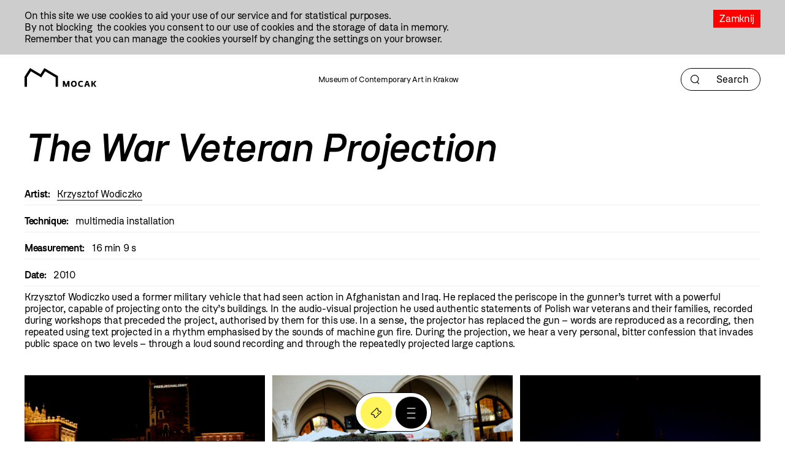

--- FILE ---
content_type: text/html; charset=utf-8
request_url: https://en.mocak.pl/artist/531/projection-war-veterans
body_size: 17098
content:
<!DOCTYPE html>
<html class="no-js" lang="en">
<head>
<script async src="https://www.googletagmanager.com/gtag/js?id=G-G08E5GFK7H"></script>
<script type="text/javascript">
  //<![CDATA[
    window.dataLayer = window.dataLayer || [];
    function gtag(){dataLayer.push(arguments);}
    gtag('js', new Date());
    gtag('config', 'G-G08E5GFK7H');
  //]]>
</script>
<meta charset="utf-8" />
<meta name="csrf-param" content="authenticity_token" />
<meta name="csrf-token" content="VLHqtktV3UZdtwi2-8_X8u07CiczQSrVH9_myil5sh6laYK4aC9x0EyDP73MzlimJZ4bRw0HWL9SJ41aoMYowA" />
<meta content="" name="keywords" />
<meta content="" name="description" />
<meta content="width=device-width, initial-scale=1.0" name="viewport" />
<meta content="index,follow" name="robots" />
<meta content="https://mocak.pl/deklaracja-dostepnosci" name="deklaracja-dostępności" />
<meta content="2026-01-22" name="last-update" />
<meta content="/assets/site/mocak-logo-for-fb-3f5a1eeadfd67e31a614093130af9dda2d66dc2d921282ec503534431bc52278.png" property="og:image" />
<meta content="Projection war veterans - MOCAK" property="og:title" />
<meta content="" property="og:description" />
<title>Projection war veterans - MOCAK</title>
<link href="/assets/site/mocak-fav-ece7a312160d82bf6bcb9f677a141bf7a6ccb9e35b36ed4c7fb35aabca3be618.png" rel="icon" type="image/png" />
<link href="/favicon.ico" rel="shortcut icon" type="image/x-icon" />
<link rel="stylesheet" href="/assets/site-63f6305d5b76aa1b6766b8a8c3127cf630b5f262a926c197e48085a43f36be2c.css" media="all" />

<link rel="stylesheet" href="https://cdn.jsdelivr.net/npm/swiper@11/swiper-bundle.min.css" media="all" />
<script src="/assets/modernizr-2.5.3-625e8cc8662056d3dda53b3b894480fad4be3edc45e536691e1d34a4063714e7.js"></script>
<script src="/assets/cssua.min-3716361f769c96f76999cc81d835837fd4003ac674f1cb5104596fa686ea8e61.js"></script>
<script src="https://cdn.jsdelivr.net/npm/swiper@11/swiper-bundle.min.js"></script>
<style type="text/css">
  /*<![CDATA[*/
    #cookie-info {
      color: #000000;
      background: #CDCDCD;
    }
    #cookie-info-close {
      color: #FFFFFF;
      background: #FF0000;
    }
    #cookie-info p:last-child {
      margin-bottom: 0;
    }
    #cookie-info {
      display: none;
      padding: 1rem 0;
      width: 100vw;
      margin: 0 auto;
      position: relative;
      left: 50%;
      transform: translateX(-50%);
    }
    #cookie-info a {
      text-decoration: none;
    }
    #cookie-info a:hover {
      text-decoration: underline;
    }
    #cookie-info-close {
      float: right;
      display: block;
      margin: 0 0 10px 10px;
      padding: 5px 10px;
      text-decoration: none;
    }
    #cookie-info-close:hover {
      text-decoration: underline;
    }
  /*]]>*/
</style>

<script type="text/javascript">
  //<![CDATA[
    var _gaq=[['_setAccount','UA-27056951-1'],['_trackPageview']];(function(d,t){
    var g=d.createElement(t),s=d.getElementsByTagName(t)[0];
    g.async=true;g.src='//www.google-analytics.com/ga.js';s.parentNode.insertBefore(g,s)
    }(document,'script'))
  //]]>
</script>
<script src="//pro.hit.gemius.pl/gemius.js" type="text/javascript"></script>
<script type="text/javascript">
  //<![CDATA[
    !function(f,b,e,v,n,t,s){if(f.fbq)return;n=f.fbq=function(){n.callMethod?
    n.callMethod.apply(n,arguments):n.queue.push(arguments)};if(!f._fbq)f._fbq=n;
    n.push=n;n.loaded=!0;n.version='2.0';n.queue=[];t=b.createElement(e);t.async=!0;
    t.src=v;s=b.getElementsByTagName(e)[0];s.parentNode.insertBefore(t,s)}(window,
    document,'script','https://connect.facebook.net/en_US/fbevents.js');
    fbq('init', '727142423991885');
    fbq('track', "PageView");
  //]]>
</script>
<noscript>
<img height="1" src="https://www.facebook.com/tr?id=727142423991885&amp;ev=PageView&amp;noscript=1" style="display:none" width="1" />
</noscript>
<style>

</style>
</head>

<body class="default collection pagecolor-blue" id="top">
<a class="skip-link" href="#content"><span class="translation_missing" title="translation missing: en.Przejdź do treści">Przejdź Do Treści</span></a>
<div aria-label="Informacja o plikach cookie" id="cookie-info" role="region">
<div class="inner">
<a href="#" id="cookie-info-close">Zamknij</a>
<p>On this site we use cookies to aid your use of our service and for statistical purposes. <br />By not blocking  the cookies you consent to our use of cookies and the storage of data in memory. <br />Remember that you can manage the cookies yourself by changing the settings on your browser.</p>
</div>
</div>

<div id="container">
<header aria-label="Nagłówek podstrony" id="header">
<div class="inner">
<a id="logo" href="/"><img alt="Logo strony" src="/assets/site2/logo-f55ed3827b62fefcf87121186cc309aaf8caf3479e8b2f37f62feb2d545c2b0a.svg" /></a>
<p class="museum-name">Museum of Contemporary Art in Krakow</p>
<form class="new_search_page" id="frm-search-page" role="search" action="/search_pages" accept-charset="UTF-8" method="post"><input type="hidden" name="authenticity_token" value="MzaQyQ9tefgU-iOVZ_UOJ1Ueamxyec8hyypWTNgBwXV6EgF1-XGADz2OndlObBIuXB5L2I9xEkaG1CjRUJmDCg" autocomplete="off" /><div class="term" data-role="fieldcontain"><label for="search_page_term">Term</label><span class="wrap"><input placeholder="Search" title="Search" aria-label="Search" id="search_page_term_header" type="text" value="" name="search_page[term]" /></span></div>
<input type="submit" name="commit" value="" class="visually-hidden" aria-label="Search" data-disable-with="" />
</form></div>
<!-- /inner -->
</header>
<!-- /header -->


<div class="subheader">
<section>
<nav aria-label="Menu podręczne pod nagłówkiem" class="menu-floating without-menu">
<div class="circle-button-wrapper">
<a class="buy-ticket" href="https://bilety.mocak.pl/">Buy Ticket</a>
<a class="big-menu-open" role="button" aria-label="Menu" href="#"></a>
</div>
</nav>
</section>

</div>
<div id="wrapper">

<main id="content">
<h1><i>The War Veteran Projection</i></h1>
<div class="artist">
<span>Artist:</span>
<a href="/krzysztof-wodiczko">Krzysztof  Wodiczko </a>
</div>
<div class="technique">
<span>Technique:</span>
multimedia installation
</div>
<div class="measurement">
<span>Measurement:</span>
16 min 9 s
</div>
<div class="year">
<span>Date:</span>
2010
</div>

<div id="cbox-17278" class="cbox"><p>Krzysztof Wodiczko used a former military vehicle that had seen action in Afghanistan and Iraq. He replaced the periscope in the gunner’s turret with a powerful projector, capable of projecting onto the city’s buildings. In the audio-visual projection he used authentic statements of Polish war veterans and their families, recorded during workshops that preceded the project, authorised by them for this use. In a sense, the projector has replaced the gun – words are reproduced as a recording, then repeated using text projected in a rhythm emphasised by the sounds of machine gun fire. During the projection, we hear a very personal, bitter confession that invades public space on two levels – through a loud sound recording and through the repeatedly projected large captions.</p>
</div>
<div id="images-gallery-17279" class="cbox images-gallery"><ul class="gallery-classic">
<li>
<a class="fancy" rel="gallery_17279" title="<i>Projection war veterans</i>, Krakow 23.07.2013" href="https://d1uip03pwa14dd.cloudfront.net/system/images/23943/301cf539e5_large.jpg"><img alt="//Projection war veterans//, Krakow 23.07.20131" src="https://d1uip03pwa14dd.cloudfront.net/system/images/23943/301cf539e5_large.jpg" /></a>
<span class="title"><i>Projection war veterans</i>, Krakow 23.07.2013</span>
</li>
<li>
<a class="fancy" rel="gallery_17279" title="<i>Projection war veterans</i>, Krakow 23.07.2013" href="https://d1uip03pwa14dd.cloudfront.net/system/images/23944/a8b37d8592_large.jpg"><img alt="//Projection war veterans//, Krakow 23.07.20132" src="https://d1uip03pwa14dd.cloudfront.net/system/images/23944/a8b37d8592_large.jpg" /></a>
<span class="title"><i>Projection war veterans</i>, Krakow 23.07.2013</span>
</li>
<li>
<a class="fancy" rel="gallery_17279" title="<i>Projection war veterans</i>, Krakow 23.07.2013" href="https://d1uip03pwa14dd.cloudfront.net/system/images/23945/50df55655c_large.jpg"><img alt="//Projection war veterans//, Krakow 23.07.20133" src="https://d1uip03pwa14dd.cloudfront.net/system/images/23945/50df55655c_large.jpg" /></a>
<span class="title"><i>Projection war veterans</i>, Krakow 23.07.2013</span>
</li>
<li>
<a class="fancy" rel="gallery_17279" title="<i>Projection war veterans</i>, Krakow 23.07.2013" href="https://d1uip03pwa14dd.cloudfront.net/system/images/23946/4b5e924a0d_large.jpg"><img alt="//Projection war veterans//, Krakow 23.07.20134" src="https://d1uip03pwa14dd.cloudfront.net/system/images/23946/4b5e924a0d_large.jpg" /></a>
<span class="title"><i>Projection war veterans</i>, Krakow 23.07.2013</span>
</li>
</ul>

</div>

<div id="logos-gallery-17280" class="cbox logos-gallery"><span>Co-financed from the funds of the Minister of Culture and National Heritage</span>
<ul class="logos-classic" data-size="1">
<li>
<a rel="external" href="http://www.mkidn.gov.pl/"><img alt="Ministerstwo EN1" height="120" src="https://d1uip03pwa14dd.cloudfront.net/system/images/13120/18179e8909_logo2.jpg" /></a>
</li>
</ul>

</div>

<nav class="pages">
<a class="prev_page" href="/artist/531/the-homeless-vehicle">Previous work</a>
</nav>

</main>

</div>
<!-- /wrapper -->
<footer class="content-info" id="footer" role="contentinfo">
<div class="inner">
<a id="logo-footer" href="/"><img alt="MOCAK, strona główna" src="/assets/site2/logo_big_white-90bf34a1b74748218592df0e01c3c5106923386390b5a897aa13a2134cd9feb7.svg" />
</a><div class="footer-menu-wrapper">
<nav aria-label="Główne menu stopki">
<ul id="bottom-menu"></ul>
</nav>
<nav aria-label="Menu dodatkowe">
<ul id="rightside-menu"></ul>
</nav>
</div>
<div class="footer-middle-wrapper">
<nav aria-label="Menu pomocnicze stopki">
<ul id="footer-menu"><li><a href="/library">Library</a></li><li><a href="/nobookstore">MOCAK Bookstore</a></li><li><a href="/artist/531/projection-war-veterans">Press</a></li><li><a href="/sitemap">Sitemap</a></li><li><a href="/privacy-policy">Privacy policy</a></li></ul>
</nav>
<nav aria-label="Media społecznościowe">
<ul class="social-media-links"></ul>
</nav>
</div>
<div class="footer-bottom-wrapper">
<ul id="financed">
<li class="krakow">
<a target="_blank" rel="noopener noreferrer" href="https://www.krakow.pl/">Kraków
<span class="visually-hidden">(otwiera się w nowej karcie)</span>
</a></li>
<li class="bip">
<a target="_blank" rel="noopener noreferrer" href="http://www.bip.krakow.pl/?bip_id=530">BIP
<span class="visually-hidden">(otwiera się w nowej karcie)</span>
</a></li>
</ul>
<div class="bottom-row-wrapper">
<div class="copyright">
Wszystkie prawa zastrzeżone &copy;
<b>MOCAK</b>
2011-2026
</div>
<div class="financed-text">
MOCAK THE MUSEUM OF CONTEMPORARY ART IN KRAKOW – A CULTURAL INSTITUTION OF THE CITY KRAKOW
</div>
<div class="design">
projekt, wykonanie i utrzymanie:
<a aria-label="Bonjour.pl - Tworzenie aplikacji mobilnych i serwisów internetowych" href="http://bonjour.pl">Bonjour.pl</a>
</div>
</div>
</div>
</div>
</footer>

<section>
<header id="menu-main-big">
<div class="inner">
<div class="section-wrapper">
<div class="menu-top-wrapper">
<div class="logotype-wrapper">
<a target="blank" href="https://www.krakow.pl"><img alt="Logo krakow.pl" src="/assets/site2/logo_krakow_white-3dd9aa6011ac89d05a4c7bda650227b39483973999b2e6b762bf620a243e2cc3.svg" /></a>
</div>
<div class="page-info">

</div>
<div class="menu-top-accessibility">
<ul class="menu2">
<li class="contrast">
<a class="dark-mode" alt="Zmiana kontrastu strony na ciemny" href="#">Contrast</a>
</li>
<li class="font-size">
<a class="normal-font" href="#">Normalna czcionka</a>
<a class="bigger-font" href="#">Większa czcionka</a>
</li>
<li class="piktogram">
<a class="mig-mode" alt="Aplikacja tłumacza migowego" href="https://pzgomaz.com/announcement?customer=mocak">Język migowy</a>
</li>
<li>
<a class="accessibility" href="/dostepnosc">Dostępność</a>
</li>
</ul>
<span class="languages">
<ul class="lang">
<li>
<a href="//mocak.pl/">PL</a>
</li>
<li class="active">
<a href="//en.mocak.pl/">EN</a>
</li>
</ul>
</span>
</div>
</div>
<div class="circle-button-wrapper">
<a class="buy-ticket" href="https://bilety.mocak.pl/">Buy Ticket</a>
<a class="big-menu-close" title="Menu" href="#"></a>
</div>
<a class="logo-big" href="/"><img alt="Logo mocak.pl" src="/assets/site2/logo_white-d80dcd77161f00486824d0b550bcb7d58955c380d126942153d16f4f469a1183.svg" /></a>
</div>
<div class="menu-bottom-wrapper">
<ul class="main-menu"><li class="black"><a href="/about-the-museum">About</a></li><li class="purple"><a href="/opening-hours">Plan a Visit</a></li><li class="red"><a href="/exhibitions">Exhibitions</a></li><li><a href="/the-founding-of-the-collection">The MOCAK Collection</a></li><li><a href="/education">Education</a></li><li><a href="/about-bookstore">Bookstore</a></li><li class="hidden"><a href="/education">Education</a></li><li class="hidden"><a href="/library">Library</a></li></ul>
<ul class="rightside"></ul>
</div>
</div>
<div class="footer-menu-main-big inner">
<p class="open-days-hours">Open thusday-sunday, 11:00-19:00</p>
<p class="address">ul. Lipowa 4, Kraków</p>
<ul class="social-media-links"></ul>
</div>
</header>
</section>

<section>
<header id="search-big">
<div class="inner">
<div class="section-wrapper">
<div class="menu-top-wrapper">
<div class="logotype-wrapper">
<a target="blank" href="https://www.krakow.pl"><img alt="Logo krakow.pl" src="/assets/site2/logo_krakow_white-3dd9aa6011ac89d05a4c7bda650227b39483973999b2e6b762bf620a243e2cc3.svg" /></a>
</div>
<a class="search-big-close" title="Zamknij wyszukiwanie" href="#"></a>
</div>
<a id="logo-big" href="/"><img alt="Logo strony" src="/assets/site2/logo_white-d80dcd77161f00486824d0b550bcb7d58955c380d126942153d16f4f469a1183.svg" /></a>
</div>
<form class="new_search_page" id="frm-search-page-big" action="/search_pages" accept-charset="UTF-8" method="post"><input type="hidden" name="authenticity_token" value="UFjAABmaAPjKxebB8FpbeZ8hSzL59ufoatCPAqFg20YZfFG874b5D-OxWI3Zw0dwliFqhgT-Oo8nLvGfKfiZOQ" autocomplete="off" /><div class="term" data-role="fieldcontain"><label for="search_page_term">Szukaj</label><span class="wrap"><input placeholder="Search" value="" title="Szukaj" type="text" name="search_page[term]" id="search_page_term" /></span></div>
<input type="submit" name="commit" value="Szukaj" data-disable-with="Szukaj" />
</form></div>
</header>
</section>

<div class="mf">
<section>
<nav aria-label="Menu podręczne" class="menu-floating without-menu">
<div class="circle-button-wrapper">
<a class="buy-ticket" href="https://bilety.mocak.pl/">Buy Ticket</a>
<a class="big-menu-open" role="button" aria-label="Menu" href="#"></a>
</div>
</nav>
</section>

</div>
</div>
<!-- /container -->
<script src="//ajax.googleapis.com/ajax/libs/jquery/1.8.2/jquery.min.js"></script>
<script src="//ajax.googleapis.com/ajax/libs/jqueryui/1.8.23/jquery-ui.min.js"></script>
<script src="/assets/site-6b7d5b519abbfacdd484e5dc3e330235b9076b7178c97c471d25825eb466d8d1.js"></script>
<script src="/javascripts/plugin.js?1769105480"></script>
<script type="text/javascript">
  //<![CDATA[
    $(document).on('click', '.languages--button', function(){
      $('.languages--button').toggleClass('open');
    });
  //]]>
</script>

<script type="text/javascript">
  //<![CDATA[
    var google_conversion_id = 992945653;
    var google_custom_params = window.google_tag_params;
    var google_remarketing_only = true;
  //]]>
</script>
<script src="//www.googleadservices.com/pagead/conversion.js" type="text/javascript"></script>
<noscript>
<div style="display:inline;">
<img alt="" height="1" src="//googleads.g.doubleclick.net/pagead/viewthroughconversion/992945653/?value=0&amp;guid=ON&amp;script=0" style="border-style:none;" width="1" />
</div>
</noscript>
<script type="text/javascript">
  //<![CDATA[
    (function(i,s,o,g,r,a,m){i['GoogleAnalyticsObject']=r;i[r]=i[r]||function(){
    (i[r].q=i[r].q||[]).push(arguments)},i[r].l=1*new Date();a=s.createElement(o),
    m=s.getElementsByTagName(o)[0];a.async=1;a.src=g;m.parentNode.insertBefore(a,m)
    })(window,document,'script','//www.google-analytics.com/analytics.js','ga');
    ga('create', 'UA-44654157-11', 'mocak.pl');
    ga('send', 'pageview');
  //]]>
</script>
<script type="text/javascript">
  //<![CDATA[
    setTimeout('_gaq.push([\'_trackEvent\', \'NoBounce\', \'Over 15 seconds\'])',15000);
  //]]>
</script>
<script type="text/javascript">
  //<![CDATA[
    document.addEventListener('DOMContentLoaded', function() {
      var gemiusFrame = document.querySelector('iframe[id^="gemius_hcconn"]');
      
      if (gemiusFrame) {
        gemiusFrame.setAttribute('aria-hidden', 'true');
        gemiusFrame.setAttribute('title', 'Skrypt analityczny');
      }
    });
  //]]>
</script>


</body>
</html>


--- FILE ---
content_type: image/svg+xml
request_url: https://en.mocak.pl/assets/site2/logo_white-d80dcd77161f00486824d0b550bcb7d58955c380d126942153d16f4f469a1183.svg
body_size: 893
content:
<svg width="146" height="46" viewBox="0 0 146 46" fill="none" xmlns="http://www.w3.org/2000/svg">
<g clip-path="url(#clip0_2121_18989)">
<path d="M68.009 16.7025V38.8149H63.1468V19.4589L41.9932 6.69541L34.0045 19.4229L12.8766 6.6697L4.85705 19.4434V38.8149H0V17.9316L11.249 0.0154272L11.2593 0L32.3872 12.7532L40.3707 0.0205696L67.9987 16.6974L67.9936 16.7025H68.009Z" fill="white"/>
<path d="M87.6712 26.668H91.1891V38.7783H88.3974V31.8258H88.3511L85.7191 38.7783H83.2004L80.5685 31.8258H80.5221V38.7783H77.7305V26.668H81.2432L84.4881 35.2352H84.5345L87.666 26.668H87.6712Z" fill="white"/>
<path d="M106.014 32.7281C106.014 35.865 104.742 39.007 100.209 39.007C95.6769 39.007 94.3789 35.8701 94.3789 32.7281C94.3789 29.5861 95.6511 26.4492 100.209 26.4492C104.768 26.4492 106.014 29.6786 106.014 32.7281ZM97.2839 32.7281C97.2839 34.2091 97.4899 36.6517 100.209 36.6517C102.929 36.6517 103.114 34.2091 103.114 32.7281C103.114 31.3602 102.908 28.825 100.209 28.825C97.5105 28.825 97.2839 31.3602 97.2839 32.7281Z" fill="white"/>
<path d="M115.27 36.6517C116.563 36.6517 117.423 36.4255 118.669 35.9781V38.3333C117.511 38.7601 116.449 39.007 115.085 39.007C110.161 39.007 108.801 36.0244 108.801 32.7281C108.801 29.4318 110.161 26.4492 115.085 26.4492C116.444 26.4492 117.511 26.6961 118.669 27.1229V29.4987C117.423 29.0513 116.563 28.825 115.27 28.825C112.617 28.825 111.711 30.2597 111.711 32.7281C111.711 35.1964 112.617 36.6517 115.27 36.6517Z" fill="white"/>
<path d="M128.848 26.5586L132.907 38.7769H129.842L128.935 35.7275H125.191L124.264 38.7769H121.199L125.304 26.5586H128.843H128.848ZM125.809 33.3774H128.348L127.143 28.8932H127.097L125.804 33.3774H125.809Z" fill="white"/>
<path d="M139.631 33.5536H138.518V38.7783H135.727V26.668H138.518V31.4658H139.517L142.489 26.668H145.709L141.737 32.3863L146.002 38.7783H142.438L139.626 33.5536H139.631Z" fill="white"/>
</g>
<defs>
<clipPath id="clip0_2121_18989">
<rect width="146" height="46" fill="white"/>
</clipPath>
</defs>
</svg>
